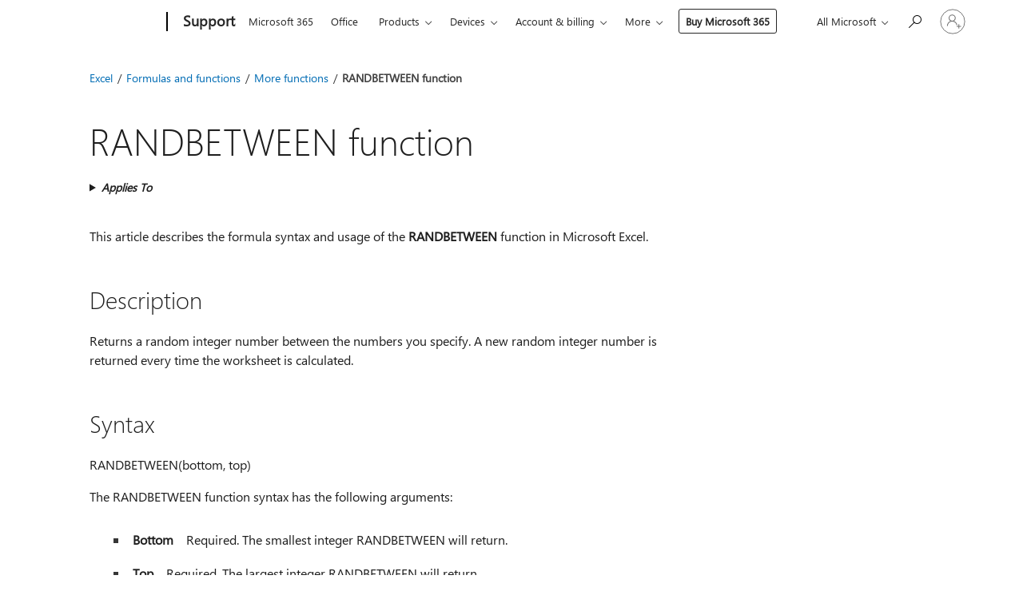

--- FILE ---
content_type: text/html; charset=utf-8
request_url: https://login.microsoftonline.com/common/oauth2/v2.0/authorize?client_id=ee272b19-4411-433f-8f28-5c13cb6fd407&redirect_uri=https%3A%2F%2Fsupport.microsoft.com%2Fsignin-oidc&response_type=code%20id_token&scope=openid%20profile%20offline_access&response_mode=form_post&nonce=639046080054378012.MDlhZmI2ODUtYTgwNS00MzFjLWJhNzAtZjgwYTI3OWZlOGZmZDQyMjBlYTYtZThjMC00ZTQwLTgxNjktM2E1YjRhYjliNDM3&prompt=none&nopa=2&state=CfDJ8MF9taR5d3RHoynoKQkxN0DA3pT9cXhtV1ZHI3s89vzRbqxrpg2VKDAQur9zRKmvvx7GpiN5iarv6JxjlTFyNMjyOGsNQtc_7VQGdEkzDT4FrEPljdTTPiCAUcBES2Vmh-9wXanmwWFSeCAbOnmb5rJ0Bn2m7K6nv3nidYZF1SDFKL5-xddgMooi4To8vFX7KdFgb6Ecpbt1wxCBBO28l0Pg1HzldGxBLKlWUIOPK_5x5DicDicEOlyOu3YMEEzSYS7mmbt5Vwf2xTcj8IV8ulM1NxXPsTrbDiQgSxPMq739wibcqQTqn-Ztj3tNzLT6Ce1yDyiAhS5zyb4SuGaDIhe-UbbcEoF31ta5fCeTxHnz&x-client-SKU=ID_NET6_0&x-client-ver=8.12.1.0&sso_reload=true
body_size: 9978
content:


<!-- Copyright (C) Microsoft Corporation. All rights reserved. -->
<!DOCTYPE html>
<html>
<head>
    <title>Redirecting</title>
    <meta http-equiv="Content-Type" content="text/html; charset=UTF-8">
    <meta http-equiv="X-UA-Compatible" content="IE=edge">
    <meta name="viewport" content="width=device-width, initial-scale=1.0, maximum-scale=2.0, user-scalable=yes">
    <meta http-equiv="Pragma" content="no-cache">
    <meta http-equiv="Expires" content="-1">
    <meta name="PageID" content="FetchSessions" />
    <meta name="SiteID" content="" />
    <meta name="ReqLC" content="1033" />
    <meta name="LocLC" content="en-US" />

    
<meta name="robots" content="none" />

<script type="text/javascript" nonce='iufqG7UP2ip92IMz4gIFaw'>//<![CDATA[
$Config={"urlGetCredentialType":"https://login.microsoftonline.com/common/GetCredentialType?mkt=en-US","urlGoToAADError":"https://login.live.com/oauth20_authorize.srf?client_id=ee272b19-4411-433f-8f28-5c13cb6fd407\u0026scope=openid+profile+offline_access\u0026redirect_uri=https%3a%2f%2fsupport.microsoft.com%2fsignin-oidc\u0026response_type=code+id_token\u0026state=[base64]\u0026response_mode=form_post\u0026nonce=639046080054378012.MDlhZmI2ODUtYTgwNS00MzFjLWJhNzAtZjgwYTI3OWZlOGZmZDQyMjBlYTYtZThjMC00ZTQwLTgxNjktM2E1YjRhYjliNDM3\u0026prompt=none\u0026x-client-SKU=ID_NET6_0\u0026x-client-Ver=8.12.1.0\u0026uaid=633799fac34945ce8454cf8c5845aeb5\u0026msproxy=1\u0026issuer=mso\u0026tenant=common\u0026ui_locales=en-US\u0026epctrc=WqZBLb8LtYOH%2bC7d46Guaf8xxi5C4IpPSOgcUart%2b1Y%3d4%3a1%3aCANARY%3aQ%2fi2%2bRRVALH99WUPGe4niDvd%2bZUzvJaDLDs96bp1oF8%3d\u0026epct=[base64]\u0026jshs=0\u0026nopa=2","urlAppError":"https://support.microsoft.com/signin-oidc","oAppRedirectErrorPostParams":{"error":"interaction_required","error_description":"Session information is not sufficient for single-sign-on.","state":"[base64]"},"iMaxStackForKnockoutAsyncComponents":10000,"fShowButtons":true,"urlCdn":"https://aadcdn.msauth.net/shared/1.0/","urlDefaultFavicon":"https://aadcdn.msauth.net/shared/1.0/content/images/favicon_a_eupayfgghqiai7k9sol6lg2.ico","urlPost":"/common/login","iPawnIcon":0,"sPOST_Username":"","fEnableNumberMatching":true,"sFT":"[base64]","sFTName":"flowToken","sCtx":"[base64]","fEnableOneDSClientTelemetry":true,"dynamicTenantBranding":null,"staticTenantBranding":null,"oAppCobranding":{},"iBackgroundImage":4,"arrSessions":[],"urlMsaStaticMeControl":"https://login.live.com/Me.htm?v=3","fApplicationInsightsEnabled":false,"iApplicationInsightsEnabledPercentage":0,"urlSetDebugMode":"https://login.microsoftonline.com/common/debugmode","fEnableCssAnimation":true,"fDisableAnimationIfAnimationEndUnsupported":true,"fSsoFeasible":true,"fAllowGrayOutLightBox":true,"fProvideV2SsoImprovements":true,"fUseMsaSessionState":true,"fIsRemoteNGCSupported":true,"urlLogin":"https://login.microsoftonline.com/common/reprocess?ctx=[base64]","urlDssoStatus":"https://login.microsoftonline.com/common/instrumentation/dssostatus","iSessionPullType":3,"fUseSameSite":true,"iAllowedIdentities":2,"isGlobalTenant":true,"uiflavor":1001,"fShouldPlatformKeyBeSuppressed":true,"fLoadStringCustomizationPromises":true,"fUseAlternateTextForSwitchToCredPickerLink":true,"fOfflineAccountVisible":false,"fEnableUserStateFix":true,"fShowAccessPassPeek":true,"fUpdateSessionPollingLogic":true,"fEnableShowPickerCredObservable":true,"fFetchSessionsSkipDsso":true,"fIsCiamUserFlowUxNewLogicEnabled":true,"fUseNonMicrosoftDefaultBrandingForCiam":true,"sCompanyDisplayName":"Microsoft Services","fRemoveCustomCss":true,"fFixUICrashForApiRequestHandler":true,"fShowUpdatedKoreanPrivacyFooter":true,"fUsePostCssHotfix":true,"fFixUserFlowBranding":true,"fEnablePasskeyNullFix":true,"fEnableRefreshCookiesFix":true,"fEnableWebNativeBridgeInterstitialUx":true,"fEnableWindowParentingFix":true,"fEnableNativeBridgeErrors":true,"urlAcmaServerPath":"https://login.microsoftonline.com","sTenantId":"common","sMkt":"en-US","fIsDesktop":true,"fUpdateConfigInit":true,"fLogDisallowedCssProperties":true,"fDisallowExternalFonts":true,"scid":1013,"hpgact":1800,"hpgid":7,"apiCanary":"[base64]","canary":"WqZBLb8LtYOH+C7d46Guaf8xxi5C4IpPSOgcUart+1Y=4:1:CANARY:Q/i2+RRVALH99WUPGe4niDvd+ZUzvJaDLDs96bp1oF8=","sCanaryTokenName":"canary","fSkipRenderingNewCanaryToken":false,"fEnableNewCsrfProtection":true,"correlationId":"633799fa-c349-45ce-8454-cf8c5845aeb5","sessionId":"df316341-6579-42c3-9a58-366097b45700","sRingId":"R2","locale":{"mkt":"en-US","lcid":1033},"slMaxRetry":2,"slReportFailure":true,"strings":{"desktopsso":{"authenticatingmessage":"Trying to sign you in"}},"enums":{"ClientMetricsModes":{"None":0,"SubmitOnPost":1,"SubmitOnRedirect":2,"InstrumentPlt":4}},"urls":{"instr":{"pageload":"https://login.microsoftonline.com/common/instrumentation/reportpageload","dssostatus":"https://login.microsoftonline.com/common/instrumentation/dssostatus"}},"browser":{"ltr":1,"Chrome":1,"_Mac":1,"_M131":1,"_D0":1,"Full":1,"RE_WebKit":1,"b":{"name":"Chrome","major":131,"minor":0},"os":{"name":"OSX","version":"10.15.7"},"V":"131.0"},"watson":{"url":"/common/handlers/watson","bundle":"https://aadcdn.msauth.net/ests/2.1/content/cdnbundles/watson.min_q5ptmu8aniymd4ftuqdkda2.js","sbundle":"https://aadcdn.msauth.net/ests/2.1/content/cdnbundles/watsonsupportwithjquery.3.5.min_dc940oomzau4rsu8qesnvg2.js","fbundle":"https://aadcdn.msauth.net/ests/2.1/content/cdnbundles/frameworksupport.min_oadrnc13magb009k4d20lg2.js","resetErrorPeriod":5,"maxCorsErrors":-1,"maxInjectErrors":5,"maxErrors":10,"maxTotalErrors":3,"expSrcs":["https://login.microsoftonline.com","https://aadcdn.msauth.net/","https://aadcdn.msftauth.net/",".login.microsoftonline.com"],"envErrorRedirect":true,"envErrorUrl":"/common/handlers/enverror"},"loader":{"cdnRoots":["https://aadcdn.msauth.net/","https://aadcdn.msftauth.net/"],"logByThrowing":true},"serverDetails":{"slc":"ProdSlices","dc":"SCUS","ri":"SN3XXXX","ver":{"v":[2,1,23228,7]},"rt":"2026-01-21T16:00:06","et":17},"clientEvents":{"enabled":true,"telemetryEnabled":true,"useOneDSEventApi":true,"flush":60000,"autoPost":true,"autoPostDelay":1000,"minEvents":1,"maxEvents":1,"pltDelay":500,"appInsightsConfig":{"instrumentationKey":"69adc3c768bd4dc08c19416121249fcc-66f1668a-797b-4249-95e3-6c6651768c28-7293","webAnalyticsConfiguration":{"autoCapture":{"jsError":true}}},"defaultEventName":"IDUX_ESTSClientTelemetryEvent_WebWatson","serviceID":3,"endpointUrl":""},"fApplyAsciiRegexOnInput":true,"country":"US","fBreakBrandingSigninString":true,"bsso":{"states":{"START":"start","INPROGRESS":"in-progress","END":"end","END_SSO":"end-sso","END_USERS":"end-users"},"nonce":"AwABEgEAAAADAOz_BQD0_1BmQap_EhYiXZ3WfCua_3f4x__c8OJsoWgR6glOHeUqDp-06lVV6cD19-ONC0QC7CIuZaYGwxlgY_G0Xo4Uv8wgAA","overallTimeoutMs":4000,"telemetry":{"type":"ChromeSsoTelemetry","nonce":"AwABDwEAAAADAOz_BQD0_yVPb1M0XQyL-bjYr9PVP4jZDvGK5lnYcEWjgos1fJKo6VxRs4annlZacu-dqJRK835B8TNWsCGoYw8xrypZlB4stvTYAY644r3wj6PYNM8QIAA","reportStates":[]},"redirectEndStates":["end"],"cookieNames":{"aadSso":"AADSSO","winSso":"ESTSSSO","ssoTiles":"ESTSSSOTILES","ssoPulled":"SSOCOOKIEPULLED","userList":"ESTSUSERLIST"},"type":"chrome","reason":"Pull suppressed because it was already attempted and the current URL was reloaded."},"urlNoCookies":"https://login.microsoftonline.com/cookiesdisabled","fTrimChromeBssoUrl":true,"inlineMode":5,"fShowCopyDebugDetailsLink":true,"fTenantBrandingCdnAddEventHandlers":true,"fAddTryCatchForIFrameRedirects":true};
//]]></script> 
<script type="text/javascript" nonce='iufqG7UP2ip92IMz4gIFaw'>//<![CDATA[
!function(){var e=window,r=e.$Debug=e.$Debug||{},t=e.$Config||{};if(!r.appendLog){var n=[],o=0;r.appendLog=function(e){var r=t.maxDebugLog||25,i=(new Date).toUTCString()+":"+e;n.push(o+":"+i),n.length>r&&n.shift(),o++},r.getLogs=function(){return n}}}(),function(){function e(e,r){function t(i){var a=e[i];if(i<n-1){return void(o.r[a]?t(i+1):o.when(a,function(){t(i+1)}))}r(a)}var n=e.length;t(0)}function r(e,r,i){function a(){var e=!!s.method,o=e?s.method:i[0],a=s.extraArgs||[],u=n.$WebWatson;try{
var c=t(i,!e);if(a&&a.length>0){for(var d=a.length,l=0;l<d;l++){c.push(a[l])}}o.apply(r,c)}catch(e){return void(u&&u.submitFromException&&u.submitFromException(e))}}var s=o.r&&o.r[e];return r=r||this,s&&(s.skipTimeout?a():n.setTimeout(a,0)),s}function t(e,r){return Array.prototype.slice.call(e,r?1:0)}var n=window;n.$Do||(n.$Do={"q":[],"r":[],"removeItems":[],"lock":0,"o":[]});var o=n.$Do;o.when=function(t,n){function i(e){r(e,a,s)||o.q.push({"id":e,"c":a,"a":s})}var a=0,s=[],u=1;"function"==typeof n||(a=n,
u=2);for(var c=u;c<arguments.length;c++){s.push(arguments[c])}t instanceof Array?e(t,i):i(t)},o.register=function(e,t,n){if(!o.r[e]){o.o.push(e);var i={};if(t&&(i.method=t),n&&(i.skipTimeout=n),arguments&&arguments.length>3){i.extraArgs=[];for(var a=3;a<arguments.length;a++){i.extraArgs.push(arguments[a])}}o.r[e]=i,o.lock++;try{for(var s=0;s<o.q.length;s++){var u=o.q[s];u.id==e&&r(e,u.c,u.a)&&o.removeItems.push(u)}}catch(e){throw e}finally{if(0===--o.lock){for(var c=0;c<o.removeItems.length;c++){
for(var d=o.removeItems[c],l=0;l<o.q.length;l++){if(o.q[l]===d){o.q.splice(l,1);break}}}o.removeItems=[]}}}},o.unregister=function(e){o.r[e]&&delete o.r[e]}}(),function(e,r){function t(){if(!a){if(!r.body){return void setTimeout(t)}a=!0,e.$Do.register("doc.ready",0,!0)}}function n(){if(!s){if(!r.body){return void setTimeout(n)}t(),s=!0,e.$Do.register("doc.load",0,!0),i()}}function o(e){(r.addEventListener||"load"===e.type||"complete"===r.readyState)&&t()}function i(){
r.addEventListener?(r.removeEventListener("DOMContentLoaded",o,!1),e.removeEventListener("load",n,!1)):r.attachEvent&&(r.detachEvent("onreadystatechange",o),e.detachEvent("onload",n))}var a=!1,s=!1;if("complete"===r.readyState){return void setTimeout(n)}!function(){r.addEventListener?(r.addEventListener("DOMContentLoaded",o,!1),e.addEventListener("load",n,!1)):r.attachEvent&&(r.attachEvent("onreadystatechange",o),e.attachEvent("onload",n))}()}(window,document),function(){function e(){
return f.$Config||f.ServerData||{}}function r(e,r){var t=f.$Debug;t&&t.appendLog&&(r&&(e+=" '"+(r.src||r.href||"")+"'",e+=", id:"+(r.id||""),e+=", async:"+(r.async||""),e+=", defer:"+(r.defer||"")),t.appendLog(e))}function t(){var e=f.$B;if(void 0===d){if(e){d=e.IE}else{var r=f.navigator.userAgent;d=-1!==r.indexOf("MSIE ")||-1!==r.indexOf("Trident/")}}return d}function n(){var e=f.$B;if(void 0===l){if(e){l=e.RE_Edge}else{var r=f.navigator.userAgent;l=-1!==r.indexOf("Edge")}}return l}function o(e){
var r=e.indexOf("?"),t=r>-1?r:e.length,n=e.lastIndexOf(".",t);return e.substring(n,n+v.length).toLowerCase()===v}function i(){var r=e();return(r.loader||{}).slReportFailure||r.slReportFailure||!1}function a(){return(e().loader||{}).redirectToErrorPageOnLoadFailure||!1}function s(){return(e().loader||{}).logByThrowing||!1}function u(e){if(!t()&&!n()){return!1}var r=e.src||e.href||"";if(!r){return!0}if(o(r)){var i,a,s;try{i=e.sheet,a=i&&i.cssRules,s=!1}catch(e){s=!0}if(i&&!a&&s){return!0}
if(i&&a&&0===a.length){return!0}}return!1}function c(){function t(e){g.getElementsByTagName("head")[0].appendChild(e)}function n(e,r,t,n){var u=null;return u=o(e)?i(e):"script"===n.toLowerCase()?a(e):s(e,n),r&&(u.id=r),"function"==typeof u.setAttribute&&(u.setAttribute("crossorigin","anonymous"),t&&"string"==typeof t&&u.setAttribute("integrity",t)),u}function i(e){var r=g.createElement("link");return r.rel="stylesheet",r.type="text/css",r.href=e,r}function a(e){
var r=g.createElement("script"),t=g.querySelector("script[nonce]");if(r.type="text/javascript",r.src=e,r.defer=!1,r.async=!1,t){var n=t.nonce||t.getAttribute("nonce");r.setAttribute("nonce",n)}return r}function s(e,r){var t=g.createElement(r);return t.src=e,t}function d(e,r){if(e&&e.length>0&&r){for(var t=0;t<e.length;t++){if(-1!==r.indexOf(e[t])){return!0}}}return!1}function l(r){if(e().fTenantBrandingCdnAddEventHandlers){var t=d(E,r)?E:b;if(!(t&&t.length>1)){return r}for(var n=0;n<t.length;n++){
if(-1!==r.indexOf(t[n])){var o=t[n+1<t.length?n+1:0],i=r.substring(t[n].length);return"https://"!==t[n].substring(0,"https://".length)&&(o="https://"+o,i=i.substring("https://".length)),o+i}}return r}if(!(b&&b.length>1)){return r}for(var a=0;a<b.length;a++){if(0===r.indexOf(b[a])){return b[a+1<b.length?a+1:0]+r.substring(b[a].length)}}return r}function f(e,t,n,o){if(r("[$Loader]: "+(L.failMessage||"Failed"),o),w[e].retry<y){return w[e].retry++,h(e,t,n),void c._ReportFailure(w[e].retry,w[e].srcPath)}n&&n()}
function v(e,t,n,o){if(u(o)){return f(e,t,n,o)}r("[$Loader]: "+(L.successMessage||"Loaded"),o),h(e+1,t,n);var i=w[e].onSuccess;"function"==typeof i&&i(w[e].srcPath)}function h(e,o,i){if(e<w.length){var a=w[e];if(!a||!a.srcPath){return void h(e+1,o,i)}a.retry>0&&(a.srcPath=l(a.srcPath),a.origId||(a.origId=a.id),a.id=a.origId+"_Retry_"+a.retry);var s=n(a.srcPath,a.id,a.integrity,a.tagName);s.onload=function(){v(e,o,i,s)},s.onerror=function(){f(e,o,i,s)},s.onreadystatechange=function(){
"loaded"===s.readyState?setTimeout(function(){v(e,o,i,s)},500):"complete"===s.readyState&&v(e,o,i,s)},t(s),r("[$Loader]: Loading '"+(a.srcPath||"")+"', id:"+(a.id||""))}else{o&&o()}}var p=e(),y=p.slMaxRetry||2,m=p.loader||{},b=m.cdnRoots||[],E=m.tenantBrandingCdnRoots||[],L=this,w=[];L.retryOnError=!0,L.successMessage="Loaded",L.failMessage="Error",L.Add=function(e,r,t,n,o,i){e&&w.push({"srcPath":e,"id":r,"retry":n||0,"integrity":t,"tagName":o||"script","onSuccess":i})},L.AddForReload=function(e,r){
var t=e.src||e.href||"";L.Add(t,"AddForReload",e.integrity,1,e.tagName,r)},L.AddIf=function(e,r,t){e&&L.Add(r,t)},L.Load=function(e,r){h(0,e,r)}}var d,l,f=window,g=f.document,v=".css";c.On=function(e,r,t){if(!e){throw"The target element must be provided and cannot be null."}r?c.OnError(e,t):c.OnSuccess(e,t)},c.OnSuccess=function(e,t){if(!e){throw"The target element must be provided and cannot be null."}if(u(e)){return c.OnError(e,t)}var n=e.src||e.href||"",o=i(),s=a();r("[$Loader]: Loaded",e);var d=new c
;d.failMessage="Reload Failed",d.successMessage="Reload Success",d.Load(null,function(){if(o){throw"Unexpected state. ResourceLoader.Load() failed despite initial load success. ['"+n+"']"}s&&(document.location.href="/error.aspx?err=504")})},c.OnError=function(e,t){var n=e.src||e.href||"",o=i(),s=a();if(!e){throw"The target element must be provided and cannot be null."}r("[$Loader]: Failed",e);var u=new c;u.failMessage="Reload Failed",u.successMessage="Reload Success",u.AddForReload(e,t),
u.Load(null,function(){if(o){throw"Failed to load external resource ['"+n+"']"}s&&(document.location.href="/error.aspx?err=504")}),c._ReportFailure(0,n)},c._ReportFailure=function(e,r){if(s()&&!t()){throw"[Retry "+e+"] Failed to load external resource ['"+r+"'], reloading from fallback CDN endpoint"}},f.$Loader=c}(),function(){function e(){if(!E){var e=new h.$Loader;e.AddIf(!h.jQuery,y.sbundle,"WebWatson_DemandSupport"),y.sbundle=null,delete y.sbundle,e.AddIf(!h.$Api,y.fbundle,"WebWatson_DemandFramework"),
y.fbundle=null,delete y.fbundle,e.Add(y.bundle,"WebWatson_DemandLoaded"),e.Load(r,t),E=!0}}function r(){if(h.$WebWatson){if(h.$WebWatson.isProxy){return void t()}m.when("$WebWatson.full",function(){for(;b.length>0;){var e=b.shift();e&&h.$WebWatson[e.cmdName].apply(h.$WebWatson,e.args)}})}}function t(){if(!h.$WebWatson||h.$WebWatson.isProxy){if(!L&&JSON){try{var e=new XMLHttpRequest;e.open("POST",y.url),e.setRequestHeader("Accept","application/json"),
e.setRequestHeader("Content-Type","application/json; charset=UTF-8"),e.setRequestHeader("canary",p.apiCanary),e.setRequestHeader("client-request-id",p.correlationId),e.setRequestHeader("hpgid",p.hpgid||0),e.setRequestHeader("hpgact",p.hpgact||0);for(var r=-1,t=0;t<b.length;t++){if("submit"===b[t].cmdName){r=t;break}}var o=b[r]?b[r].args||[]:[],i={"sr":y.sr,"ec":"Failed to load external resource [Core Watson files]","wec":55,"idx":1,"pn":p.pgid||"","sc":p.scid||0,"hpg":p.hpgid||0,
"msg":"Failed to load external resource [Core Watson files]","url":o[1]||"","ln":0,"ad":0,"an":!1,"cs":"","sd":p.serverDetails,"ls":null,"diag":v(y)};e.send(JSON.stringify(i))}catch(e){}L=!0}y.loadErrorUrl&&window.location.assign(y.loadErrorUrl)}n()}function n(){b=[],h.$WebWatson=null}function o(r){return function(){var t=arguments;b.push({"cmdName":r,"args":t}),e()}}function i(){var e=["foundException","resetException","submit"],r=this;r.isProxy=!0;for(var t=e.length,n=0;n<t;n++){var i=e[n];i&&(r[i]=o(i))}
}function a(e,r,t,n,o,i,a){var s=h.event;return i||(i=l(o||s,a?a+2:2)),h.$Debug&&h.$Debug.appendLog&&h.$Debug.appendLog("[WebWatson]:"+(e||"")+" in "+(r||"")+" @ "+(t||"??")),$.submit(e,r,t,n,o||s,i,a)}function s(e,r){return{"signature":e,"args":r,"toString":function(){return this.signature}}}function u(e){for(var r=[],t=e.split("\n"),n=0;n<t.length;n++){r.push(s(t[n],[]))}return r}function c(e){for(var r=[],t=e.split("\n"),n=0;n<t.length;n++){var o=s(t[n],[]);t[n+1]&&(o.signature+="@"+t[n+1],n++),r.push(o)
}return r}function d(e){if(!e){return null}try{if(e.stack){return u(e.stack)}if(e.error){if(e.error.stack){return u(e.error.stack)}}else if(window.opera&&e.message){return c(e.message)}}catch(e){}return null}function l(e,r){var t=[];try{for(var n=arguments.callee;r>0;){n=n?n.caller:n,r--}for(var o=0;n&&o<w;){var i="InvalidMethod()";try{i=n.toString()}catch(e){}var a=[],u=n.args||n.arguments;if(u){for(var c=0;c<u.length;c++){a[c]=u[c]}}t.push(s(i,a)),n=n.caller,o++}}catch(e){t.push(s(e.toString(),[]))}
var l=d(e);return l&&(t.push(s("--- Error Event Stack -----------------",[])),t=t.concat(l)),t}function f(e){if(e){try{var r=/function (.{1,})\(/,t=r.exec(e.constructor.toString());return t&&t.length>1?t[1]:""}catch(e){}}return""}function g(e){if(e){try{if("string"!=typeof e&&JSON&&JSON.stringify){var r=f(e),t=JSON.stringify(e);return t&&"{}"!==t||(e.error&&(e=e.error,r=f(e)),(t=JSON.stringify(e))&&"{}"!==t||(t=e.toString())),r+":"+t}}catch(e){}}return""+(e||"")}function v(e){var r=[];try{
if(jQuery?(r.push("jQuery v:"+jQuery().jquery),jQuery.easing?r.push("jQuery.easing:"+JSON.stringify(jQuery.easing)):r.push("jQuery.easing is not defined")):r.push("jQuery is not defined"),e&&e.expectedVersion&&r.push("Expected jQuery v:"+e.expectedVersion),m){var t,n="";for(t=0;t<m.o.length;t++){n+=m.o[t]+";"}for(r.push("$Do.o["+n+"]"),n="",t=0;t<m.q.length;t++){n+=m.q[t].id+";"}r.push("$Do.q["+n+"]")}if(h.$Debug&&h.$Debug.getLogs){var o=h.$Debug.getLogs();o&&o.length>0&&(r=r.concat(o))}if(b){
for(var i=0;i<b.length;i++){var a=b[i];if(a&&"submit"===a.cmdName){try{if(JSON&&JSON.stringify){var s=JSON.stringify(a);s&&r.push(s)}}catch(e){r.push(g(e))}}}}}catch(e){r.push(g(e))}return r}var h=window,p=h.$Config||{},y=p.watson,m=h.$Do;if(!h.$WebWatson&&y){var b=[],E=!1,L=!1,w=10,$=h.$WebWatson=new i;$.CB={},$._orgErrorHandler=h.onerror,h.onerror=a,$.errorHooked=!0,m.when("jQuery.version",function(e){y.expectedVersion=e}),m.register("$WebWatson")}}(),function(){function e(e,r){
for(var t=r.split("."),n=t.length,o=0;o<n&&null!==e&&void 0!==e;){e=e[t[o++]]}return e}function r(r){var t=null;return null===u&&(u=e(i,"Constants")),null!==u&&r&&(t=e(u,r)),null===t||void 0===t?"":t.toString()}function t(t){var n=null;return null===a&&(a=e(i,"$Config.strings")),null!==a&&t&&(n=e(a,t.toLowerCase())),null!==n&&void 0!==n||(n=r(t)),null===n||void 0===n?"":n.toString()}function n(e,r){var n=null;return e&&r&&r[e]&&(n=t("errors."+r[e])),n||(n=t("errors."+e)),n||(n=t("errors."+c)),n||(n=t(c)),n}
function o(t){var n=null;return null===s&&(s=e(i,"$Config.urls")),null!==s&&t&&(n=e(s,t.toLowerCase())),null!==n&&void 0!==n||(n=r(t)),null===n||void 0===n?"":n.toString()}var i=window,a=null,s=null,u=null,c="GENERIC_ERROR";i.GetString=t,i.GetErrorString=n,i.GetUrl=o}(),function(){var e=window,r=e.$Config||{};e.$B=r.browser||{}}(),function(){function e(e,r,t){e&&e.addEventListener?e.addEventListener(r,t):e&&e.attachEvent&&e.attachEvent("on"+r,t)}function r(r,t){e(document.getElementById(r),"click",t)}
function t(r,t){var n=document.getElementsByName(r);n&&n.length>0&&e(n[0],"click",t)}var n=window;n.AddListener=e,n.ClickEventListenerById=r,n.ClickEventListenerByName=t}();
//]]></script> 
<script type="text/javascript" nonce='iufqG7UP2ip92IMz4gIFaw'>//<![CDATA[
!function(t,e){!function(){var n=e.getElementsByTagName("head")[0];n&&n.addEventListener&&(n.addEventListener("error",function(e){null!==e.target&&"cdn"===e.target.getAttribute("data-loader")&&t.$Loader.OnError(e.target)},!0),n.addEventListener("load",function(e){null!==e.target&&"cdn"===e.target.getAttribute("data-loader")&&t.$Loader.OnSuccess(e.target)},!0))}()}(window,document);
//]]></script>
    <script type="text/javascript" nonce='iufqG7UP2ip92IMz4gIFaw'>
        ServerData = $Config;
    </script>

    <script data-loader="cdn" crossorigin="anonymous" src="https://aadcdn.msauth.net/shared/1.0/content/js/FetchSessions_Core_Zrgqf3NDZY6QoRSGjvZAAQ2.js" integrity='sha384-ZiCm7FNkvHCzGABuQsNqI+NbQpuukT8O8DH+5NRo+GBSrdhUPzoMJLcFvVj8ky+R' nonce='iufqG7UP2ip92IMz4gIFaw'></script>

</head>
<body data-bind="defineGlobals: ServerData" style="display: none">
</body>
</html>